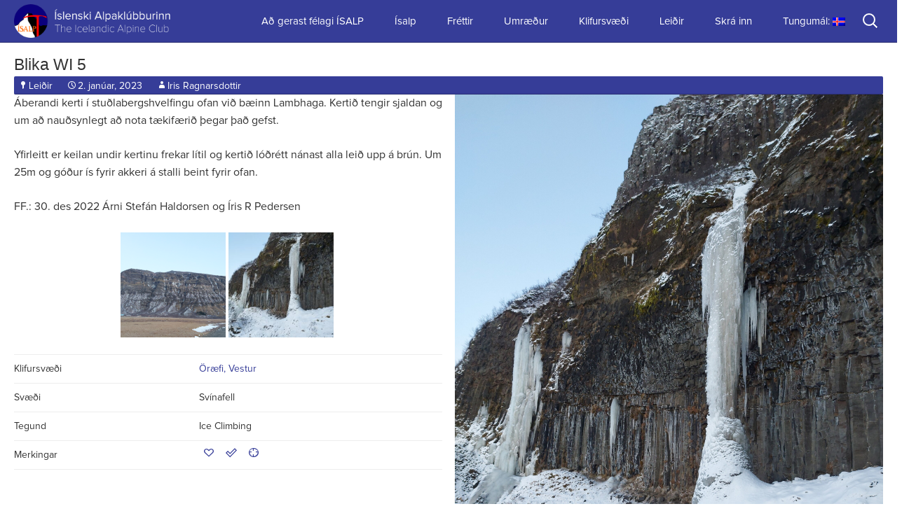

--- FILE ---
content_type: text/html; charset=UTF-8
request_url: https://www.isalp.is/problem/blika
body_size: 15698
content:
<!DOCTYPE html>
<!--[if IE 7]>
<html class="ie ie7" lang="is">
<![endif]-->
<!--[if IE 8]>
<html class="ie ie8" lang="is">
<![endif]-->
<!--[if !(IE 7) & !(IE 8)]><!-->
<html lang="is">
<!--<![endif]-->

<head>
	<meta charset="UTF-8">
	<meta name="viewport" content="width=640 maximum-scale=1">
	<title>Blika | Ísalp</title>
	<link rel="profile" href="http://gmpg.org/xfn/11">
	<link rel="pingback" href="https://www.isalp.is/xmlrpc.php">
	<link rel="shortcut icon" href="https://www.isalp.is/wp-content/themes/klifur5/images/favicon-isalp.png?v=2" />

	<!--[if lt IE 9]>
	<script src="https://www.isalp.is/wp-content/themes/klifur5/js/html5.js"></script>
	<![endif]-->
	<meta name='robots' content='max-image-preview:large' />
<link rel='dns-prefetch' href='//platform-api.sharethis.com' />
<link rel='dns-prefetch' href='//fonts.googleapis.com' />
<link rel='dns-prefetch' href='//s.w.org' />
<link rel="alternate" type="application/rss+xml" title="Ísalp &raquo; Straumur" href="https://www.isalp.is/feed" />
<link rel="alternate" type="application/rss+xml" title="Ísalp &raquo; Straumur athugasemda" href="https://www.isalp.is/comments/feed" />
<link rel="alternate" type="application/rss+xml" title="Ísalp &raquo; Blika Straumur athugasemda" href="https://www.isalp.is/problem/blika/feed" />
		<script type="text/javascript">
			window._wpemojiSettings = {"baseUrl":"https:\/\/s.w.org\/images\/core\/emoji\/13.0.1\/72x72\/","ext":".png","svgUrl":"https:\/\/s.w.org\/images\/core\/emoji\/13.0.1\/svg\/","svgExt":".svg","source":{"concatemoji":"https:\/\/www.isalp.is\/wp-includes\/js\/wp-emoji-release.min.js?ver=8b761184897f8ed37d4e6d71cba53394"}};
			!function(e,a,t){var n,r,o,i=a.createElement("canvas"),p=i.getContext&&i.getContext("2d");function s(e,t){var a=String.fromCharCode;p.clearRect(0,0,i.width,i.height),p.fillText(a.apply(this,e),0,0);e=i.toDataURL();return p.clearRect(0,0,i.width,i.height),p.fillText(a.apply(this,t),0,0),e===i.toDataURL()}function c(e){var t=a.createElement("script");t.src=e,t.defer=t.type="text/javascript",a.getElementsByTagName("head")[0].appendChild(t)}for(o=Array("flag","emoji"),t.supports={everything:!0,everythingExceptFlag:!0},r=0;r<o.length;r++)t.supports[o[r]]=function(e){if(!p||!p.fillText)return!1;switch(p.textBaseline="top",p.font="600 32px Arial",e){case"flag":return s([127987,65039,8205,9895,65039],[127987,65039,8203,9895,65039])?!1:!s([55356,56826,55356,56819],[55356,56826,8203,55356,56819])&&!s([55356,57332,56128,56423,56128,56418,56128,56421,56128,56430,56128,56423,56128,56447],[55356,57332,8203,56128,56423,8203,56128,56418,8203,56128,56421,8203,56128,56430,8203,56128,56423,8203,56128,56447]);case"emoji":return!s([55357,56424,8205,55356,57212],[55357,56424,8203,55356,57212])}return!1}(o[r]),t.supports.everything=t.supports.everything&&t.supports[o[r]],"flag"!==o[r]&&(t.supports.everythingExceptFlag=t.supports.everythingExceptFlag&&t.supports[o[r]]);t.supports.everythingExceptFlag=t.supports.everythingExceptFlag&&!t.supports.flag,t.DOMReady=!1,t.readyCallback=function(){t.DOMReady=!0},t.supports.everything||(n=function(){t.readyCallback()},a.addEventListener?(a.addEventListener("DOMContentLoaded",n,!1),e.addEventListener("load",n,!1)):(e.attachEvent("onload",n),a.attachEvent("onreadystatechange",function(){"complete"===a.readyState&&t.readyCallback()})),(n=t.source||{}).concatemoji?c(n.concatemoji):n.wpemoji&&n.twemoji&&(c(n.twemoji),c(n.wpemoji)))}(window,document,window._wpemojiSettings);
		</script>
		<style type="text/css">
img.wp-smiley,
img.emoji {
	display: inline !important;
	border: none !important;
	box-shadow: none !important;
	height: 1em !important;
	width: 1em !important;
	margin: 0 .07em !important;
	vertical-align: -0.1em !important;
	background: none !important;
	padding: 0 !important;
}
</style>
	<link rel='stylesheet' id='wp-block-library-css'  href='https://www.isalp.is/wp-includes/css/dist/block-library/style.min.css?ver=8b761184897f8ed37d4e6d71cba53394' type='text/css' media='all' />
<link rel='stylesheet' id='bbp-default-css'  href='https://www.isalp.is/wp-content/plugins/bbpress/templates/default/css/bbpress.min.css?ver=2.6.9' type='text/css' media='all' />
<link rel='stylesheet' id='contact-form-7-css'  href='https://www.isalp.is/wp-content/plugins/contact-form-7/includes/css/styles.css?ver=5.5.6' type='text/css' media='all' />
<link rel='stylesheet' id='klifur5-fonts-css'  href='//fonts.googleapis.com/css?family=Source+Sans+Pro%3A300%2C400%2C700%2C300italic%2C400italic%2C700italic%7CBitter%3A400%2C700&#038;subset=latin%2Clatin-ext' type='text/css' media='all' />
<link rel='stylesheet' id='genericons-css'  href='https://www.isalp.is/wp-content/themes/klifur5/genericons/genericons.css?ver=3.03' type='text/css' media='all' />
<link rel='stylesheet' id='klifur5-style-css'  href='https://www.isalp.is/wp-content/themes/klifur5/style.css?ver=2013-07-18' type='text/css' media='all' />
<!--[if lt IE 9]>
<link rel='stylesheet' id='klifur5-ie-css'  href='https://www.isalp.is/wp-content/themes/klifur5/css/ie.css?ver=2013-07-18' type='text/css' media='all' />
<![endif]-->
<link rel='stylesheet' id='slb_core-css'  href='https://www.isalp.is/wp-content/plugins/simple-lightbox/client/css/app.css?ver=2.8.1' type='text/css' media='all' />
<link rel='stylesheet' id='jquery-lazyloadxt-spinner-css-css'  href='//www.isalp.is/wp-content/plugins/a3-lazy-load/assets/css/jquery.lazyloadxt.spinner.css?ver=8b761184897f8ed37d4e6d71cba53394' type='text/css' media='all' />
<script type='text/javascript' src='https://www.isalp.is/wp-includes/js/jquery/jquery.min.js?ver=3.5.1' id='jquery-core-js'></script>
<script type='text/javascript' src='https://www.isalp.is/wp-includes/js/jquery/jquery-migrate.min.js?ver=3.3.2' id='jquery-migrate-js'></script>
<script type='text/javascript' id='my-ajax-request-js-extra'>
/* <![CDATA[ */
var MyAjax = {"ajaxurl":"https:\/\/www.isalp.is\/wp-admin\/admin-ajax.php"};
/* ]]> */
</script>
<script type='text/javascript' src='https://www.isalp.is/wp-content/themes/klifur5/js/min/extra_enqueued-min.js?ver=8b761184897f8ed37d4e6d71cba53394' id='my-ajax-request-js'></script>
<script type='text/javascript' src='//platform-api.sharethis.com/js/sharethis.js#product=ga&#038;property=67216bb4f1a61800125d5017' id='googleanalytics-platform-sharethis-js'></script>
<link rel="https://api.w.org/" href="https://www.isalp.is/wp-json/" /><link rel="alternate" type="application/json" href="https://www.isalp.is/wp-json/wp/v2/posts/81922" /><link rel="EditURI" type="application/rsd+xml" title="RSD" href="https://www.isalp.is/xmlrpc.php?rsd" />
<link rel="wlwmanifest" type="application/wlwmanifest+xml" href="https://www.isalp.is/wp-includes/wlwmanifest.xml" /> 

<link rel="canonical" href="https://www.isalp.is/problem/blika" />
<link rel='shortlink' href='https://www.isalp.is/?p=81922' />
<link rel="alternate" type="application/json+oembed" href="https://www.isalp.is/wp-json/oembed/1.0/embed?url=https%3A%2F%2Fwww.isalp.is%2Fproblem%2Fblika" />
<link rel="alternate" type="text/xml+oembed" href="https://www.isalp.is/wp-json/oembed/1.0/embed?url=https%3A%2F%2Fwww.isalp.is%2Fproblem%2Fblika&#038;format=xml" />
<style type="text/css">
.qtranxs_flag_en {background-image: url(http://www.super.isalp.is/wp-content/plugins/qtranslate-x/flags/gb.png); background-repeat: no-repeat;}
.qtranxs_flag_is {background-image: url(http://www.super.isalp.is/wp-content/plugins/qtranslate-x/flags/is.png); background-repeat: no-repeat;}
</style>
<link hreflang="is" href="https://www.isalp.is/is/problem/blika" rel="alternate" />
<link hreflang="en" href="https://www.isalp.is/en/problem/blika" rel="alternate" />
<link hreflang="x-default" href="https://www.isalp.is/problem/blika" rel="alternate" />
<meta name="generator" content="qTranslate-X 3.4.6.8" />
<style type="text/css">.recentcomments a{display:inline !important;padding:0 !important;margin:0 !important;}</style><link rel="icon" href="https://www.isalp.is/wp-content/uploads/2015/07/cropped-isalp_logo-copy-32x32.png" sizes="32x32" />
<link rel="icon" href="https://www.isalp.is/wp-content/uploads/2015/07/cropped-isalp_logo-copy-192x192.png" sizes="192x192" />
<link rel="apple-touch-icon" href="https://www.isalp.is/wp-content/uploads/2015/07/cropped-isalp_logo-copy-180x180.png" />
<meta name="msapplication-TileImage" content="https://www.isalp.is/wp-content/uploads/2015/07/cropped-isalp_logo-copy-270x270.png" />
		<style type="text/css" id="wp-custom-css">
			body {
	overflow-x: hidden;
}		</style>
		</head>

<body class="post-template-default single single-post postid-81922 single-format-standard problem">



<!-- [PATH] header.php -->

	<div id="page" class="hfeed site">

		<header id="masthead" class="site-header">
			<div id="navbar" class="navbar">

				<nav id="site-navigation" class="navigation main-navigation">
					<a class="home-link" href="https://www.isalp.is/" title="Ísalp" rel="home">
						<h1 class="site-title">Ísalp</h1>
						<h2 class="site-description">Íslenski Alpaklúbburinn</h2>

						<img class="site-logo" src="https://www.isalp.is/wp-content/themes/klifur5/images/isalp-logo.png" alt="Site logo" />
					</a>


					<a class="screen-reader-text skip-link" href="#content" title="Fara að efni">Fara að efni</a>
					<form role="search" method="get" class="search-form" action="https://www.isalp.is/">
				<label>
					<span class="screen-reader-text">Leita að:</span>
					<input type="search" class="search-field" placeholder="Leita &hellip;" value="" name="s" />
				</label>
				<input type="submit" class="search-submit" value="Leita" />
			</form>
					<button class="menu-toggle"></button>
					<div class="menu-menu-1-container"><ul id="menu-menu-1" class="nav-menu"><li id="menu-item-62238" class="menu-item menu-item-type-post_type menu-item-object-page menu-item-62238"><a href="https://www.isalp.is/gerast-felagi">Að gerast félagi ÍSALP</a></li>
<li id="menu-item-397" class="menu-item menu-item-type-custom menu-item-object-custom menu-item-has-children menu-item-397"><a href="http://isalp.is/um-isalp">Ísalp</a>
<ul class="sub-menu">
	<li id="menu-item-100997" class="menu-item menu-item-type-post_type menu-item-object-page menu-item-100997"><a href="https://www.isalp.is/about/dagatal">Dagatal</a></li>
	<li id="menu-item-62674" class="menu-item menu-item-type-post_type menu-item-object-page menu-item-has-children menu-item-62674"><a href="https://www.isalp.is/about">Um Ísalp</a>
	<ul class="sub-menu">
		<li id="menu-item-77124" class="menu-item menu-item-type-post_type menu-item-object-page menu-item-77124"><a href="https://www.isalp.is/about/stjorn-og-nefndir">Stjórn og nefndir</a></li>
		<li id="menu-item-61998" class="menu-item menu-item-type-post_type menu-item-object-page menu-item-61998"><a href="https://www.isalp.is/about/fundargerdir">Fundargerðir</a></li>
		<li id="menu-item-83829" class="menu-item menu-item-type-post_type menu-item-object-page menu-item-83829"><a href="https://www.isalp.is/about/sidareglur">Siðareglur</a></li>
	</ul>
</li>
	<li id="menu-item-62675" class="menu-item menu-item-type-post_type menu-item-object-page menu-item-has-children menu-item-62675"><a href="https://www.isalp.is/skalar">Skálar</a>
	<ul class="sub-menu">
		<li id="menu-item-70620" class="menu-item menu-item-type-post_type menu-item-object-page menu-item-70620"><a href="https://www.isalp.is/tindfjallaskali">Tindfjallaskáli</a></li>
	</ul>
</li>
	<li id="menu-item-62676" class="menu-item menu-item-type-post_type menu-item-object-page menu-item-62676"><a href="https://www.isalp.is/arsrit">Ársrit</a></li>
	<li id="menu-item-62677" class="menu-item menu-item-type-post_type menu-item-object-page menu-item-62677"><a href="https://www.isalp.is/leidarvisar">Leiðarvísar</a></li>
	<li id="menu-item-62678" class="menu-item menu-item-type-post_type menu-item-object-page menu-item-62678"><a href="https://www.isalp.is/graejuhornid">Græjuhornið</a></li>
	<li id="menu-item-62679" class="menu-item menu-item-type-post_type menu-item-object-page menu-item-62679"><a href="https://www.isalp.is/algengar-spurningar">Algengar spurningar</a></li>
</ul>
</li>
<li id="menu-item-37" class="menu-item menu-item-type-taxonomy menu-item-object-category menu-item-37"><a href="https://www.isalp.is/category/news">Fréttir</a></li>
<li id="menu-item-58282" class="menu-item menu-item-type-post_type menu-item-object-forum menu-item-58282"><a href="https://www.isalp.is/forums/forum/umraedur-2">Umræður</a></li>
<li id="menu-item-30" class="menu-item menu-item-type-taxonomy menu-item-object-category menu-item-30"><a href="https://www.isalp.is/category/crag">Klifursvæði</a></li>
<li id="menu-item-67693" class="menu-item menu-item-type-custom menu-item-object-custom menu-item-has-children menu-item-67693"><a href="https://www.isalp.is/category/problem">Leiðir</a>
<ul class="sub-menu">
	<li id="menu-item-39" class="menu-item menu-item-type-taxonomy menu-item-object-category current-post-ancestor current-menu-parent current-post-parent menu-item-39"><a href="https://www.isalp.is/category/problem">Allar leiðir</a></li>
</ul>
</li>
<li id="menu-item-273" class="menu-item menu-item-type-custom menu-item-object-custom menu-item-273"><a href="http://isalp.is/wp-login.php">Skrá inn</a></li>
<li id="menu-item-59023" class="qtranxs-lang-menu qtranxs-lang-menu-is menu-item menu-item-type-custom menu-item-object-custom menu-item-has-children menu-item-59023"><a title="Icelandic" href="#">Tungumál:&nbsp;<img src="https://www.isalp.is/wp-content/plugins/qtranslate-x/flags/is.png" alt="Icelandic" /></a>
<ul class="sub-menu">
	<li id="menu-item-100998" class="qtranxs-lang-menu-item qtranxs-lang-menu-item-is menu-item menu-item-type-custom menu-item-object-custom menu-item-100998"><a title="Icelandic" href="https://www.isalp.is/is/problem/blika"><img src="https://www.isalp.is/wp-content/plugins/qtranslate-x/flags/is.png" alt="Icelandic" />&nbsp;Icelandic</a></li>
	<li id="menu-item-100999" class="qtranxs-lang-menu-item qtranxs-lang-menu-item-en menu-item menu-item-type-custom menu-item-object-custom menu-item-100999"><a title="English" href="https://www.isalp.is/en/problem/blika"><img src="https://www.isalp.is/wp-content/plugins/qtranslate-x/flags/gb.png" alt="English" />&nbsp;English</a></li>
</ul>
</li>
</ul></div>
				</nav>

			</div>
		</header>

		<div id="main" class="site-main">

	<!-- [PATH] single.php -->
	<div id="primary" class="content-area">
		<div id="content" class="site-content">

						
																	
<!-- single-problem.php -->


<!-- [PATH] content-problem.php -->

<article id="post-81922" class="post-81922 post type-post status-publish format-standard hentry category-problem problem">

		<header class="entry-header">
		<h1 class="entry-title"><a href="https://www.isalp.is/problem/blika" rel="bookmark">Blika WI 5</a></h1>
		<div class="entry-meta">
			<span class="categories-links"><a href="https://www.isalp.is/category/problem" rel="category tag">Leiðir</a></span><span class="date"><a href="https://www.isalp.is/problem/blika" title="Varanleg slóð á Blika" rel="bookmark"><time class="entry-date" datetime="2023-01-02T14:01:57+00:00">2. janúar, 2023</time></a></span><span class="author vcard"><a class="url fn n" href="https://www.isalp.is/author/irisrp" title="Skoða allar færslur eftir Iris Ragnarsdottir" rel="author">Iris Ragnarsdottir</a></span>					</div><!-- .entry-meta -->
	</header><!-- .entry-header -->

	<div class="post-section problem-image"> 											<img src="https://www.isalp.is/wp-content/uploads/2023/01/Blika.jpg" alt="" />
						</div>

	<div class="post-section"> 		<p>Áberandi kerti í stuðlabergshvelfingu ofan við bæinn Lambhaga. Kertið tengir sjaldan og um að nauðsynlegt að nota tækifærið þegar það gefst.</p>
<p>Yfirleitt er keilan undir kertinu frekar lítil og kertið lóðrétt nánast alla leið upp á brún. Um 25m og góður ís fyrir akkeri á stalli beint fyrir ofan.</p>
<p>FF.: 30. des 2022 Árni Stefán Haldorsen og Íris R Pedersen</p>
<div id='gallery-1' class='gallery galleryid-81922 gallery-columns-3 gallery-size-thumbnail'><figure class='gallery-item'>
			<div class='gallery-icon landscape'>
				<a href="https://www.isalp.is/wp-content/uploads/2023/01/blika_yfirlit.png" data-slb-active="1" data-slb-asset="1512840364" data-slb-internal="0" data-slb-group="81922"><img width="300" height="300" src="//www.isalp.is/wp-content/plugins/a3-lazy-load/assets/images/lazy_placeholder.gif" data-lazy-type="image" data-src="https://www.isalp.is/wp-content/uploads/2023/01/blika_yfirlit-300x300.png" class="lazy lazy-hidden attachment-thumbnail size-thumbnail" alt="" loading="lazy" srcset="" data-srcset="https://www.isalp.is/wp-content/uploads/2023/01/blika_yfirlit-300x300.png 300w, https://www.isalp.is/wp-content/uploads/2023/01/blika_yfirlit-45x45.png 45w" sizes="(max-width: 300px) 100vw, 300px" /><noscript><img width="300" height="300" src="https://www.isalp.is/wp-content/uploads/2023/01/blika_yfirlit-300x300.png" class="attachment-thumbnail size-thumbnail" alt="" loading="lazy" srcset="https://www.isalp.is/wp-content/uploads/2023/01/blika_yfirlit-300x300.png 300w, https://www.isalp.is/wp-content/uploads/2023/01/blika_yfirlit-45x45.png 45w" sizes="(max-width: 300px) 100vw, 300px" /></noscript></a>
			</div></figure><figure class='gallery-item'>
			<div class='gallery-icon portrait'>
				<a href="https://www.isalp.is/wp-content/uploads/2023/01/Blika.jpg" data-slb-active="1" data-slb-asset="1771077165" data-slb-internal="0" data-slb-group="81922"><img width="300" height="300" src="//www.isalp.is/wp-content/plugins/a3-lazy-load/assets/images/lazy_placeholder.gif" data-lazy-type="image" data-src="https://www.isalp.is/wp-content/uploads/2023/01/Blika-300x300.jpg" class="lazy lazy-hidden attachment-thumbnail size-thumbnail" alt="" loading="lazy" srcset="" data-srcset="https://www.isalp.is/wp-content/uploads/2023/01/Blika-300x300.jpg 300w, https://www.isalp.is/wp-content/uploads/2023/01/Blika-45x45.jpg 45w" sizes="(max-width: 300px) 100vw, 300px" /><noscript><img width="300" height="300" src="https://www.isalp.is/wp-content/uploads/2023/01/Blika-300x300.jpg" class="attachment-thumbnail size-thumbnail" alt="" loading="lazy" srcset="https://www.isalp.is/wp-content/uploads/2023/01/Blika-300x300.jpg 300w, https://www.isalp.is/wp-content/uploads/2023/01/Blika-45x45.jpg 45w" sizes="(max-width: 300px) 100vw, 300px" /></noscript></a>
			</div></figure>
		</div>

		
		<table class="problem-table" data-user-id="0">
			<tr>
				<td>Klifursvæði</td>
				<td>
										<a href="https://www.isalp.is/?p=44217">Öræfi, Vestur</a>
									</td>
			</tr>

							<tr>
					<td>Svæði</td>
					<td>Svínafell</td>
									</tr>
			
			
			<tr>
				<td>Tegund</td>
				<td>Ice Climbing</td>
							</tr>

			
								<tr data-post-id="81922">
					<!-- User lists -->
					<td>Merkingar</td>
					<td class="btn-icons">
						<span class="fav"><a class="" data-list-no="1"></a></span>
						<span class="fin"><a class="" data-list-no="2"></a></span>
						<span class="pro"><a class="" data-list-no="3"></a></span>
					</td>
				</tr>
			
		</table>
	</div>

		

		<footer class="entry-meta-comments">
		
			</footer><!-- .entry-meta -->

</article><!-- #post -->



<!-- [PATH] inc/problem-thumbs.php -->


<div class="problem-thumbs-area" data-user-id="0">
    <h2 class="results-heading">16 related routes</h2>


					<div class="problem-thumb" data-post-id="82636">
				<header class="entry-header">
					<h3 class="entry-title"><a href="https://www.isalp.is/problem/skadi" rel="bookmark">Skaði WI 5+</a></h3>
				</header><!-- .entry-header -->

								<div class="th-image-wrapper">
					<!-- User lists -->
					<div class="btn-icons btn-icons-th">
						<span class="fav"><a class="" data-list-no="1"></a></span>
						<span class="fin"><a class="" data-list-no="2"></a></span>
						<span class="pro"><a class="" data-list-no="3"></a></span>
					</div>

																			<a href="https://www.isalp.is/problem/skadi" rel="bookmark">
									<img src="https://www.isalp.is/wp-content/uploads/2023/03/skadi-300x300.jpg" alt="" />
								</a>
															</div>

				<p>Hægri leiðin upp úr Geldingagili, byrjar nokkrum metrum frá Beikon og Egg.</p>
<ol>
<li>spönn WI4, 45m. Stans á stórri og góðri syllu.</li>
<li>spönn WI4/+ 40m, þarna getur myndast áhugaverður blómkálsís í efri hluta vegna spreys frá fossinum fyrir ofan. Hálf hangandi stans í helli vinstra megin við kertið.</li>
<li>spönn WI5+ 35m, bratt og engin hvíld fyrr en rétt neðan við brún.</li>
</ol>
<p>Eftir fyrstu þrjár spannir má klifra stutt haft og þaðan hægt að fylgja kindagötum til austurs og þá niður í átt að Ungmennafélagslundinum (sjá Kyrrð fyrir lýsingu á niðurleið).</p>
<p>Ef haldið er áfram upp þarf að brölta fram hjá stórgrýti sem loka gilinu. Þá er komið að 40-50m bröttum fossi, líklega WI4+ eða WI5, sem er ófarinn.</p>
<p>Leiðin myndast sjaldan svo ef hún er inni má ekki láta hana fram hjá sér fara.</p>
<p>FF: Árni Stefán Haldorsen, Íris Ragnarsdóttir Pedersen, Daniel Saulite og Svanhvít Helga Jóhannsdóttir, 7.jan 2023.</p>
<p>&nbsp;</p>
<p><img loading="lazy" class="lazy lazy-hidden alignnone size-medium wp-image-82641" src="//www.isalp.is/wp-content/plugins/a3-lazy-load/assets/images/lazy_placeholder.gif" data-lazy-type="image" data-src="https://www.isalp.is/wp-content/uploads/2023/03/skadi_p1-450x600.jpg" alt="" width="450" height="600" srcset="" data-srcset="https://www.isalp.is/wp-content/uploads/2023/03/skadi_p1-450x600.jpg 450w, https://www.isalp.is/wp-content/uploads/2023/03/skadi_p1-1050x1400.jpg 1050w, https://www.isalp.is/wp-content/uploads/2023/03/skadi_p1-768x1024.jpg 768w, https://www.isalp.is/wp-content/uploads/2023/03/skadi_p1-1152x1536.jpg 1152w, https://www.isalp.is/wp-content/uploads/2023/03/skadi_p1-1536x2048.jpg 1536w" sizes="(max-width: 450px) 100vw, 450px" /><noscript><img loading="lazy" class="alignnone size-medium wp-image-82641" src="https://www.isalp.is/wp-content/uploads/2023/03/skadi_p1-450x600.jpg" alt="" width="450" height="600" srcset="https://www.isalp.is/wp-content/uploads/2023/03/skadi_p1-450x600.jpg 450w, https://www.isalp.is/wp-content/uploads/2023/03/skadi_p1-1050x1400.jpg 1050w, https://www.isalp.is/wp-content/uploads/2023/03/skadi_p1-768x1024.jpg 768w, https://www.isalp.is/wp-content/uploads/2023/03/skadi_p1-1152x1536.jpg 1152w, https://www.isalp.is/wp-content/uploads/2023/03/skadi_p1-1536x2048.jpg 1536w" sizes="(max-width: 450px) 100vw, 450px" /></noscript> <img loading="lazy" class="lazy lazy-hidden alignnone size-medium wp-image-82642" src="//www.isalp.is/wp-content/plugins/a3-lazy-load/assets/images/lazy_placeholder.gif" data-lazy-type="image" data-src="https://www.isalp.is/wp-content/uploads/2023/03/skadi_p2-450x600.png" alt="" width="450" height="600" srcset="" data-srcset="https://www.isalp.is/wp-content/uploads/2023/03/skadi_p2-450x600.png 450w, https://www.isalp.is/wp-content/uploads/2023/03/skadi_p2-1050x1400.png 1050w, https://www.isalp.is/wp-content/uploads/2023/03/skadi_p2-768x1024.png 768w, https://www.isalp.is/wp-content/uploads/2023/03/skadi_p2-1152x1536.png 1152w, https://www.isalp.is/wp-content/uploads/2023/03/skadi_p2-1536x2048.png 1536w" sizes="(max-width: 450px) 100vw, 450px" /><noscript><img loading="lazy" class="alignnone size-medium wp-image-82642" src="https://www.isalp.is/wp-content/uploads/2023/03/skadi_p2-450x600.png" alt="" width="450" height="600" srcset="https://www.isalp.is/wp-content/uploads/2023/03/skadi_p2-450x600.png 450w, https://www.isalp.is/wp-content/uploads/2023/03/skadi_p2-1050x1400.png 1050w, https://www.isalp.is/wp-content/uploads/2023/03/skadi_p2-768x1024.png 768w, https://www.isalp.is/wp-content/uploads/2023/03/skadi_p2-1152x1536.png 1152w, https://www.isalp.is/wp-content/uploads/2023/03/skadi_p2-1536x2048.png 1536w" sizes="(max-width: 450px) 100vw, 450px" /></noscript> <img loading="lazy" class="lazy lazy-hidden alignnone size-medium wp-image-82643" src="//www.isalp.is/wp-content/plugins/a3-lazy-load/assets/images/lazy_placeholder.gif" data-lazy-type="image" data-src="https://www.isalp.is/wp-content/uploads/2023/03/skadi_p2_1-450x600.jpg" alt="" width="450" height="600" srcset="" data-srcset="https://www.isalp.is/wp-content/uploads/2023/03/skadi_p2_1-450x600.jpg 450w, https://www.isalp.is/wp-content/uploads/2023/03/skadi_p2_1-1050x1400.jpg 1050w, https://www.isalp.is/wp-content/uploads/2023/03/skadi_p2_1-768x1024.jpg 768w, https://www.isalp.is/wp-content/uploads/2023/03/skadi_p2_1-1152x1536.jpg 1152w, https://www.isalp.is/wp-content/uploads/2023/03/skadi_p2_1-1536x2048.jpg 1536w" sizes="(max-width: 450px) 100vw, 450px" /><noscript><img loading="lazy" class="alignnone size-medium wp-image-82643" src="https://www.isalp.is/wp-content/uploads/2023/03/skadi_p2_1-450x600.jpg" alt="" width="450" height="600" srcset="https://www.isalp.is/wp-content/uploads/2023/03/skadi_p2_1-450x600.jpg 450w, https://www.isalp.is/wp-content/uploads/2023/03/skadi_p2_1-1050x1400.jpg 1050w, https://www.isalp.is/wp-content/uploads/2023/03/skadi_p2_1-768x1024.jpg 768w, https://www.isalp.is/wp-content/uploads/2023/03/skadi_p2_1-1152x1536.jpg 1152w, https://www.isalp.is/wp-content/uploads/2023/03/skadi_p2_1-1536x2048.jpg 1536w" sizes="(max-width: 450px) 100vw, 450px" /></noscript> <img loading="lazy" class="lazy lazy-hidden alignnone size-medium wp-image-82644" src="//www.isalp.is/wp-content/plugins/a3-lazy-load/assets/images/lazy_placeholder.gif" data-lazy-type="image" data-src="https://www.isalp.is/wp-content/uploads/2023/03/skadi_p3-450x600.jpg" alt="" width="450" height="600" srcset="" data-srcset="https://www.isalp.is/wp-content/uploads/2023/03/skadi_p3-450x600.jpg 450w, https://www.isalp.is/wp-content/uploads/2023/03/skadi_p3-1050x1400.jpg 1050w, https://www.isalp.is/wp-content/uploads/2023/03/skadi_p3-768x1024.jpg 768w, https://www.isalp.is/wp-content/uploads/2023/03/skadi_p3-1152x1536.jpg 1152w, https://www.isalp.is/wp-content/uploads/2023/03/skadi_p3-1536x2048.jpg 1536w" sizes="(max-width: 450px) 100vw, 450px" /><noscript><img loading="lazy" class="alignnone size-medium wp-image-82644" src="https://www.isalp.is/wp-content/uploads/2023/03/skadi_p3-450x600.jpg" alt="" width="450" height="600" srcset="https://www.isalp.is/wp-content/uploads/2023/03/skadi_p3-450x600.jpg 450w, https://www.isalp.is/wp-content/uploads/2023/03/skadi_p3-1050x1400.jpg 1050w, https://www.isalp.is/wp-content/uploads/2023/03/skadi_p3-768x1024.jpg 768w, https://www.isalp.is/wp-content/uploads/2023/03/skadi_p3-1152x1536.jpg 1152w, https://www.isalp.is/wp-content/uploads/2023/03/skadi_p3-1536x2048.jpg 1536w" sizes="(max-width: 450px) 100vw, 450px" /></noscript><img loading="lazy" class="lazy lazy-hidden alignnone size-medium wp-image-82640" src="//www.isalp.is/wp-content/plugins/a3-lazy-load/assets/images/lazy_placeholder.gif" data-lazy-type="image" data-src="https://www.isalp.is/wp-content/uploads/2023/03/skadi_yfirlit-600x270.jpg" alt="" width="600" height="270" srcset="" data-srcset="https://www.isalp.is/wp-content/uploads/2023/03/skadi_yfirlit-600x270.jpg 600w, https://www.isalp.is/wp-content/uploads/2023/03/skadi_yfirlit-768x345.jpg 768w, https://www.isalp.is/wp-content/uploads/2023/03/skadi_yfirlit.jpg 1326w" sizes="(max-width: 600px) 100vw, 600px" /><noscript><img loading="lazy" class="alignnone size-medium wp-image-82640" src="https://www.isalp.is/wp-content/uploads/2023/03/skadi_yfirlit-600x270.jpg" alt="" width="600" height="270" srcset="https://www.isalp.is/wp-content/uploads/2023/03/skadi_yfirlit-600x270.jpg 600w, https://www.isalp.is/wp-content/uploads/2023/03/skadi_yfirlit-768x345.jpg 768w, https://www.isalp.is/wp-content/uploads/2023/03/skadi_yfirlit.jpg 1326w" sizes="(max-width: 600px) 100vw, 600px" /></noscript></p>



				<div class="gradient"></div> <!-- just to add gradient to bottom -->
            </div> <!-- .problem-thumb -->
					<div class="problem-thumb" data-post-id="82327">
				<header class="entry-header">
					<h3 class="entry-title"><a href="https://www.isalp.is/problem/gesturinn" rel="bookmark">Gesturinn WI 5</a></h3>
				</header><!-- .entry-header -->

								<div class="th-image-wrapper">
					<!-- User lists -->
					<div class="btn-icons btn-icons-th">
						<span class="fav"><a class="" data-list-no="1"></a></span>
						<span class="fin"><a class="" data-list-no="2"></a></span>
						<span class="pro"><a class="" data-list-no="3"></a></span>
					</div>

																			<a href="https://www.isalp.is/problem/gesturinn" rel="bookmark">
									<img src="https://www.isalp.is/wp-content/uploads/2023/01/Blika-300x300.jpg" alt="" />
								</a>
															</div>

				<p>Route on the left of Blika</p>
<p>After the first pitch the route continue for a couple of pitches on easy terrain.</p>
<p>Descent: or rappel from trees (only first pitch) or walk out on the right and on steep terrain go back at the base</p>
<p>FA: Matteo Meucci, Íris Pedersen, Arni Stefán Haldorsen 11/01/2023 WI5</p>



				<div class="gradient"></div> <!-- just to add gradient to bottom -->
            </div> <!-- .problem-thumb -->
					<div class="problem-thumb" data-post-id="81958">
				<header class="entry-header">
					<h3 class="entry-title"><a href="https://www.isalp.is/problem/kyrrd" rel="bookmark">Kyrrð WI 4</a></h3>
				</header><!-- .entry-header -->

								<div class="th-image-wrapper">
					<!-- User lists -->
					<div class="btn-icons btn-icons-th">
						<span class="fav"><a class="" data-list-no="1"></a></span>
						<span class="fin"><a class="" data-list-no="2"></a></span>
						<span class="pro"><a class="" data-list-no="3"></a></span>
					</div>

																			<a href="https://www.isalp.is/problem/kyrrd" rel="bookmark">
									<img src="https://www.isalp.is/wp-content/uploads/2023/01/kyrrd2-300x300.jpg" alt="" />
								</a>
															</div>

				<p>Gott er að nálgast leiðina frá ungmennafélags lundinum (stóru barrtén) í Svínafelli.</p>
<p>Hægt er að byrja neðarlega með smá brölti eftir læknum og litlum höftum fyrir upphitun.</p>
<p>Leiðin hefst svo á bröttu og mjóu kerti, um 10m, WI4/+. Kertið myndast seint og illa þó efri hluti leiðarinnar myndist vel og hangi lengi inni. Ef kertið tengir ekki er hægt að fara aðeins austar og komast fram hjá því þar (sjá niðurleiðar lýsingu).</p>
<p>Líklega um tvær línulengdir af mest íslausu brölti þar til komið er að næsta fossi. Glæsilegur 25m WI4 foss, brattur í bryjun en gefur svo soldið eftir í seinni helming. Ofan við hann er svo 35m WI3 foss upp breiða rennu.</p>
<p> <a href="https://www.isalp.is/problem/kyrrd#more-81958" class="more-link"><span aria-label="Halda áfram að lesa: Kyrrð">(meira&hellip;)</span></a></p>



				<div class="gradient"></div> <!-- just to add gradient to bottom -->
            </div> <!-- .problem-thumb -->
					<div class="problem-thumb" data-post-id="81953">
				<header class="entry-header">
					<h3 class="entry-title"><a href="https://www.isalp.is/problem/lof" rel="bookmark">Lof WI 4+</a></h3>
				</header><!-- .entry-header -->

								<div class="th-image-wrapper">
					<!-- User lists -->
					<div class="btn-icons btn-icons-th">
						<span class="fav"><a class="" data-list-no="1"></a></span>
						<span class="fin"><a class="" data-list-no="2"></a></span>
						<span class="pro"><a class="" data-list-no="3"></a></span>
					</div>

																			<a href="https://www.isalp.is/problem/lof" rel="bookmark">
									<img src="https://www.isalp.is/wp-content/uploads/2023/01/lof-300x300.png" alt="" />
								</a>
															</div>

				<p>Falleg leið í þröngum skorningi.</p>
<p>Hefst á 6-8m WI3 hafti og þaðan stutt labb inn að aðal fossinum sem skiptist í tvennt með syllu á milli. Fyrri spönnin er um 30m WI4+ og sú seinni um 35m WI3+. Ath að klifra efri spönnina varlega þar sem tryggjarinn er tjóðraður beint í skotlínunni.</p>
<p>Leiðin sést illa úr flestum áttum en snýr nokkrun vegin að brúnni yfir Virkisá. Það er eitthvað dinglumdangl fyrir ofan en það tengir sjaldan eða aldrei. Mögulegt verkefni fyrir ofurhuga.</p>
<p>FF.: 31. des 2022 Árni Stefán Haldorsen og Íris Ragnarsdóttir Pedersen</p>
<div id='gallery-2' class='gallery galleryid-81953 gallery-columns-3 gallery-size-thumbnail'><figure class='gallery-item'>
			<div class='gallery-icon landscape'>
				<a href="https://www.isalp.is/wp-content/uploads/2023/01/lof_yfirlit.png" data-slb-active="1" data-slb-asset="129825746" data-slb-internal="0" data-slb-group="81953"><img width="300" height="300" src="//www.isalp.is/wp-content/plugins/a3-lazy-load/assets/images/lazy_placeholder.gif" data-lazy-type="image" data-src="https://www.isalp.is/wp-content/uploads/2023/01/lof_yfirlit-300x300.png" class="lazy lazy-hidden attachment-thumbnail size-thumbnail" alt="" loading="lazy" srcset="" data-srcset="https://www.isalp.is/wp-content/uploads/2023/01/lof_yfirlit-300x300.png 300w, https://www.isalp.is/wp-content/uploads/2023/01/lof_yfirlit-45x45.png 45w" sizes="(max-width: 300px) 100vw, 300px" /><noscript><img width="300" height="300" src="https://www.isalp.is/wp-content/uploads/2023/01/lof_yfirlit-300x300.png" class="attachment-thumbnail size-thumbnail" alt="" loading="lazy" srcset="https://www.isalp.is/wp-content/uploads/2023/01/lof_yfirlit-300x300.png 300w, https://www.isalp.is/wp-content/uploads/2023/01/lof_yfirlit-45x45.png 45w" sizes="(max-width: 300px) 100vw, 300px" /></noscript></a>
			</div></figure>
		</div>




				<div class="gradient"></div> <!-- just to add gradient to bottom -->
            </div> <!-- .problem-thumb -->
					<div class="problem-thumb" data-post-id="81947">
				<header class="entry-header">
					<h3 class="entry-title"><a href="https://www.isalp.is/problem/godi" rel="bookmark">Goði WI 3+</a></h3>
				</header><!-- .entry-header -->

								<div class="th-image-wrapper">
					<!-- User lists -->
					<div class="btn-icons btn-icons-th">
						<span class="fav"><a class="" data-list-no="1"></a></span>
						<span class="fin"><a class="" data-list-no="2"></a></span>
						<span class="pro"><a class="" data-list-no="3"></a></span>
					</div>

																			<a href="https://www.isalp.is/problem/godi" rel="bookmark">
									<img src="https://www.isalp.is/wp-content/uploads/2023/01/godi-300x300.png" alt="" />
								</a>
															</div>

				<p>Leið sem byrjar neðst í Goðagili en fer upp úr því til vinstri og svo samsíða því.</p>
<p>Hefst á línulengd af stöllum og brölti, um WI3. Næst kemur um 40m foss sem er breiður neðst en mjókkar niður í axlabreidd efst og er brattari en hann virðist að neðan, um WI3+. Þá tekur við brölt eftir læknum og smá glíma við birkitré. Lækurinn greinist ofar og við klifruðum hægri línunna, frábær 20-25m WI3. Áfram brölt upp lækinn og smá stalla og endað á litlu lóðréttu kerti, um 6m og upp í ísbunka þar fyrir ofan. Þaðan sigið niður og svo gengið út vestan við leiðina.</p>
<p>FF.: 5.feb 2021 Árni Stefán Haldorsen og Íris R Pedersen</p>
<div id='gallery-3' class='gallery galleryid-81947 gallery-columns-3 gallery-size-thumbnail'><figure class='gallery-item'>
			<div class='gallery-icon landscape'>
				<a href="https://www.isalp.is/wp-content/uploads/2023/01/godi-yfirlit.png" data-slb-active="1" data-slb-asset="624839911" data-slb-internal="0" data-slb-group="81947"><img width="300" height="300" src="//www.isalp.is/wp-content/plugins/a3-lazy-load/assets/images/lazy_placeholder.gif" data-lazy-type="image" data-src="https://www.isalp.is/wp-content/uploads/2023/01/godi-yfirlit-300x300.png" class="lazy lazy-hidden attachment-thumbnail size-thumbnail" alt="" loading="lazy" srcset="" data-srcset="https://www.isalp.is/wp-content/uploads/2023/01/godi-yfirlit-300x300.png 300w, https://www.isalp.is/wp-content/uploads/2023/01/godi-yfirlit-45x45.png 45w" sizes="(max-width: 300px) 100vw, 300px" /><noscript><img width="300" height="300" src="https://www.isalp.is/wp-content/uploads/2023/01/godi-yfirlit-300x300.png" class="attachment-thumbnail size-thumbnail" alt="" loading="lazy" srcset="https://www.isalp.is/wp-content/uploads/2023/01/godi-yfirlit-300x300.png 300w, https://www.isalp.is/wp-content/uploads/2023/01/godi-yfirlit-45x45.png 45w" sizes="(max-width: 300px) 100vw, 300px" /></noscript></a>
			</div></figure>
		</div>

<p>&nbsp;</p>



				<div class="gradient"></div> <!-- just to add gradient to bottom -->
            </div> <!-- .problem-thumb -->
					<div class="problem-thumb" data-post-id="81930">
				<header class="entry-header">
					<h3 class="entry-title"><a href="https://www.isalp.is/problem/skjolgil" rel="bookmark">Skjólgil WI 4+</a></h3>
				</header><!-- .entry-header -->

								<div class="th-image-wrapper">
					<!-- User lists -->
					<div class="btn-icons btn-icons-th">
						<span class="fav"><a class="" data-list-no="1"></a></span>
						<span class="fin"><a class="" data-list-no="2"></a></span>
						<span class="pro"><a class="" data-list-no="3"></a></span>
					</div>

																			<a href="https://www.isalp.is/problem/skjolgil" rel="bookmark">
									<img src="https://www.isalp.is/wp-content/uploads/2023/01/skjolgil1-300x300.png" alt="" />
								</a>
															</div>

				<p>Skjólgil hefst í Lambhaga, litlu stuðlabergsgili ofan við tjaldsvæðið í Svínafelli og heldur áfram nánast upp á topp Svínafells.</p>
<p>Lambhagafoss er fyrstur, um 25m WI4. Tveggja bolta akkeri ofan við hann til hægri.</p>
<p>Næst er stutt 5m WI2 haft og svo um 20m WI2 foss sem endar á að klifra undir stóran skorðaðan stein. Stutt labb að 4m hafti og svo gengið inn í stóra hvelfingu.</p>
<p>Þar er um ýmistlegt að velja en til að halda áfram upp gilið kemur bara eitt kerti til greina. Um 25m WI4+ sem tengir leiðinlega sjaldan almennilega.</p>
<p>Þá er komið inn í gilið sem er þröngt. Ath að héðan er mögulegt að besta leiðin út sé áfram upp, passið upp á að hafa orku og dagbirtu til að klára upp. Smá labb og handan við smá hægribeygju er 10m WI3 haft og svo gengið áfram inn og undir nokkra skorðaða steina. Stutt ísbrölt leiðir mann að smá hvelfingu þar sem gilið greinist í þrennt. Til að elta aðal gilið er farið til hægri upp stutta og mjóa ísrennu.</p>
<p> <a href="https://www.isalp.is/problem/skjolgil#more-81930" class="more-link"><span aria-label="Halda áfram að lesa: Skjólgil">(meira&hellip;)</span></a></p>



				<div class="gradient"></div> <!-- just to add gradient to bottom -->
            </div> <!-- .problem-thumb -->
					<div class="problem-thumb" data-post-id="81922">
				<header class="entry-header">
					<h3 class="entry-title"><a href="https://www.isalp.is/problem/blika" rel="bookmark">Blika WI 5</a></h3>
				</header><!-- .entry-header -->

								<div class="th-image-wrapper">
					<!-- User lists -->
					<div class="btn-icons btn-icons-th">
						<span class="fav"><a class="" data-list-no="1"></a></span>
						<span class="fin"><a class="" data-list-no="2"></a></span>
						<span class="pro"><a class="" data-list-no="3"></a></span>
					</div>

																			<a href="https://www.isalp.is/problem/blika" rel="bookmark">
									<img src="https://www.isalp.is/wp-content/uploads/2023/01/Blika-300x300.jpg" alt="" />
								</a>
															</div>

				<p>Áberandi kerti í stuðlabergshvelfingu ofan við bæinn Lambhaga. Kertið tengir sjaldan og um að nauðsynlegt að nota tækifærið þegar það gefst.</p>
<p>Yfirleitt er keilan undir kertinu frekar lítil og kertið lóðrétt nánast alla leið upp á brún. Um 25m og góður ís fyrir akkeri á stalli beint fyrir ofan.</p>
<p>FF.: 30. des 2022 Árni Stefán Haldorsen og Íris R Pedersen</p>
<div id='gallery-4' class='gallery galleryid-81922 gallery-columns-3 gallery-size-thumbnail'><figure class='gallery-item'>
			<div class='gallery-icon landscape'>
				<a href="https://www.isalp.is/wp-content/uploads/2023/01/blika_yfirlit.png" data-slb-active="1" data-slb-asset="1512840364" data-slb-group="81922"><img width="300" height="300" src="//www.isalp.is/wp-content/plugins/a3-lazy-load/assets/images/lazy_placeholder.gif" data-lazy-type="image" data-src="https://www.isalp.is/wp-content/uploads/2023/01/blika_yfirlit-300x300.png" class="lazy lazy-hidden attachment-thumbnail size-thumbnail" alt="" loading="lazy" srcset="" data-srcset="https://www.isalp.is/wp-content/uploads/2023/01/blika_yfirlit-300x300.png 300w, https://www.isalp.is/wp-content/uploads/2023/01/blika_yfirlit-45x45.png 45w" sizes="(max-width: 300px) 100vw, 300px" /><noscript><img width="300" height="300" src="https://www.isalp.is/wp-content/uploads/2023/01/blika_yfirlit-300x300.png" class="attachment-thumbnail size-thumbnail" alt="" loading="lazy" srcset="https://www.isalp.is/wp-content/uploads/2023/01/blika_yfirlit-300x300.png 300w, https://www.isalp.is/wp-content/uploads/2023/01/blika_yfirlit-45x45.png 45w" sizes="(max-width: 300px) 100vw, 300px" /></noscript></a>
			</div></figure><figure class='gallery-item'>
			<div class='gallery-icon portrait'>
				<a href="https://www.isalp.is/wp-content/uploads/2023/01/Blika.jpg" data-slb-active="1" data-slb-asset="1771077165" data-slb-group="81922"><img width="300" height="300" src="//www.isalp.is/wp-content/plugins/a3-lazy-load/assets/images/lazy_placeholder.gif" data-lazy-type="image" data-src="https://www.isalp.is/wp-content/uploads/2023/01/Blika-300x300.jpg" class="lazy lazy-hidden attachment-thumbnail size-thumbnail" alt="" loading="lazy" srcset="" data-srcset="https://www.isalp.is/wp-content/uploads/2023/01/Blika-300x300.jpg 300w, https://www.isalp.is/wp-content/uploads/2023/01/Blika-45x45.jpg 45w" sizes="(max-width: 300px) 100vw, 300px" /><noscript><img width="300" height="300" src="https://www.isalp.is/wp-content/uploads/2023/01/Blika-300x300.jpg" class="attachment-thumbnail size-thumbnail" alt="" loading="lazy" srcset="https://www.isalp.is/wp-content/uploads/2023/01/Blika-300x300.jpg 300w, https://www.isalp.is/wp-content/uploads/2023/01/Blika-45x45.jpg 45w" sizes="(max-width: 300px) 100vw, 300px" /></noscript></a>
			</div></figure>
		</div>




				<div class="gradient"></div> <!-- just to add gradient to bottom -->
            </div> <!-- .problem-thumb -->
					<div class="problem-thumb" data-post-id="72079">
				<header class="entry-header">
					<h3 class="entry-title"><a href="https://www.isalp.is/problem/heimahagi" rel="bookmark">Heimahagi WI 3+</a></h3>
				</header><!-- .entry-header -->

								<div class="th-image-wrapper">
					<!-- User lists -->
					<div class="btn-icons btn-icons-th">
						<span class="fav"><a class="" data-list-no="1"></a></span>
						<span class="fin"><a class="" data-list-no="2"></a></span>
						<span class="pro"><a class="" data-list-no="3"></a></span>
					</div>

																			<a href="https://www.isalp.is/problem/heimahagi" rel="bookmark">
									<img src="https://www.isalp.is/wp-content/uploads/2021/01/Svínafell-300x300.png" alt="" />
								</a>
															</div>

				<p><span style="font-weight: 400;">Leiðin er beint fyrir ofan bæinn Lambhaga í Svínafelli. Vinstra megin við leiðina er fallegt stuðlaberg og í því myndast stundum tvær leiðir. Heimahagi er leið númer 1 á yfirlitsmyndinni (vinstramegin). Klifrað í tveimur spönnum, 60 m + 10 m. Skógurinn er leiðinlegur yfirferðar en best er að halda sig ofan í skorningi vestan (vinstra megin) við barð undir leiðunum.</span></p>
<p><span style="font-weight: 400;">FF Árni Stefán Haldorsen og Íris Ragnarsdóttir Pedersen 15. desember 2019. </span></p>



				<div class="gradient"></div> <!-- just to add gradient to bottom -->
            </div> <!-- .problem-thumb -->
					<div class="problem-thumb" data-post-id="72085">
				<header class="entry-header">
					<h3 class="entry-title"><a href="https://www.isalp.is/problem/natthagi" rel="bookmark">Nátthagi WI 3</a></h3>
				</header><!-- .entry-header -->

								<div class="th-image-wrapper">
					<!-- User lists -->
					<div class="btn-icons btn-icons-th">
						<span class="fav"><a class="" data-list-no="1"></a></span>
						<span class="fin"><a class="" data-list-no="2"></a></span>
						<span class="pro"><a class="" data-list-no="3"></a></span>
					</div>

																			<a href="https://www.isalp.is/problem/natthagi" rel="bookmark">
									<img src="https://www.isalp.is/wp-content/uploads/2021/01/Svínafell-1-300x300.png" alt="" />
								</a>
															</div>

				<p><span style="font-weight: 400;">Leiðin er beint fyrir ofan bæinn Lambhaga í Svínafelli. Nátthagi er leið númer 2 á yfirlitsmyndinni (í miðjunni). Klifrað í einni spönn, 60 m en auðveldast er að síga niður leiðina. Skógurinn er leiðinlegur yfirferðar og því er best að halda sig í skorningi við barð vestan (vinstramegin) við leiðina.  Líklega er leiðin Grjóthrun austan við leiðina Nátthaga. </span></p>
<p><span style="font-weight: 400;">FF Árni Stefán Haldorsen og Íris Ragnarsdóttir Pedersen 2019. </span></p>



				<div class="gradient"></div> <!-- just to add gradient to bottom -->
            </div> <!-- .problem-thumb -->
					<div class="problem-thumb" data-post-id="65780">
				<header class="entry-header">
					<h3 class="entry-title"><a href="https://www.isalp.is/problem/drapsfoss" rel="bookmark">Drápsfoss WI 3+</a></h3>
				</header><!-- .entry-header -->

								<div class="th-image-wrapper">
					<!-- User lists -->
					<div class="btn-icons btn-icons-th">
						<span class="fav"><a class="" data-list-no="1"></a></span>
						<span class="fin"><a class="" data-list-no="2"></a></span>
						<span class="pro"><a class="" data-list-no="3"></a></span>
					</div>

																			<a href="https://www.isalp.is/problem/drapsfoss" rel="bookmark">
									<img src="https://www.isalp.is/wp-content/uploads/2018/03/20180311_143751_HDR-300x300.jpg" alt="" />
								</a>
															</div>

				<p>Leiðin liggur upp Hrútagil í Svínafelli og horfir yfir neðsta hluta Svínafellsjökuls, Skaftafell og vestur að Lómagnúp. Mælt er með því að leggja við afleggjarann inn að Breiðutorfu (vestasta/nyrsta bæjarins í Svínafelli). Þaðan er um 10 mín ganga eftir göngustíg þar til farið er yfir lágan jökulgarð. Þaðan er stefnt niður að ströndinni og gilið blasir við eftir nokkurra mínútna göngu.</p>
<p>Einfaldast er að hliðra aðeins til norðurs eftir að toppað hefur verið út og svo niður hlíðina uns komið er að göngustíg. Ef farið er beint yfir að bæjunum þarf að berjast gegnum þéttan birkiskóg.</p>
<p>Í gilinu eru nokkur mishá og -brött höft, samtals nærri 120m af klifri og er Drápsfossinn þar hæstur, um 30m. Erfiðleiki hafta í frumferð var frá WI2 upp í WI3+.</p>
<p>Auðvelt er að ganga úr leiðinni milli hafta.</p>
<p>FF.: Árni Stefán Haldorsen og Íris Ragnardóttir Pedersen</p>
<p><img loading="lazy" class="lazy lazy-hidden alignnone size-medium wp-image-65783" src="//www.isalp.is/wp-content/plugins/a3-lazy-load/assets/images/lazy_placeholder.gif" data-lazy-type="image" data-src="https://www.isalp.is/wp-content/uploads/2018/03/20180311_140048-600x300.jpg" alt="" width="600" height="300" srcset="" data-srcset="https://www.isalp.is/wp-content/uploads/2018/03/20180311_140048-600x300.jpg 600w, https://www.isalp.is/wp-content/uploads/2018/03/20180311_140048-768x384.jpg 768w, https://www.isalp.is/wp-content/uploads/2018/03/20180311_140048-1400x700.jpg 1400w, https://www.isalp.is/wp-content/uploads/2018/03/20180311_140048.jpg 1600w" sizes="(max-width: 600px) 100vw, 600px" /><noscript><img loading="lazy" class="alignnone size-medium wp-image-65783" src="https://www.isalp.is/wp-content/uploads/2018/03/20180311_140048-600x300.jpg" alt="" width="600" height="300" srcset="https://www.isalp.is/wp-content/uploads/2018/03/20180311_140048-600x300.jpg 600w, https://www.isalp.is/wp-content/uploads/2018/03/20180311_140048-768x384.jpg 768w, https://www.isalp.is/wp-content/uploads/2018/03/20180311_140048-1400x700.jpg 1400w, https://www.isalp.is/wp-content/uploads/2018/03/20180311_140048.jpg 1600w" sizes="(max-width: 600px) 100vw, 600px" /></noscript></p>
<p><img loading="lazy" class="lazy lazy-hidden alignnone size-medium wp-image-65784" src="//www.isalp.is/wp-content/plugins/a3-lazy-load/assets/images/lazy_placeholder.gif" data-lazy-type="image" data-src="https://www.isalp.is/wp-content/uploads/2018/03/20180311_144158_HDR-300x600.jpg" alt="" width="300" height="600" srcset="" data-srcset="https://www.isalp.is/wp-content/uploads/2018/03/20180311_144158_HDR-300x600.jpg 300w, https://www.isalp.is/wp-content/uploads/2018/03/20180311_144158_HDR.jpg 700w" sizes="(max-width: 300px) 100vw, 300px" /><noscript><img loading="lazy" class="alignnone size-medium wp-image-65784" src="https://www.isalp.is/wp-content/uploads/2018/03/20180311_144158_HDR-300x600.jpg" alt="" width="300" height="600" srcset="https://www.isalp.is/wp-content/uploads/2018/03/20180311_144158_HDR-300x600.jpg 300w, https://www.isalp.is/wp-content/uploads/2018/03/20180311_144158_HDR.jpg 700w" sizes="(max-width: 300px) 100vw, 300px" /></noscript></p>
<p><img loading="lazy" class="lazy lazy-hidden alignnone size-medium wp-image-65785" src="//www.isalp.is/wp-content/plugins/a3-lazy-load/assets/images/lazy_placeholder.gif" data-lazy-type="image" data-src="https://www.isalp.is/wp-content/uploads/2018/03/20180311_152927_HDR-300x600.jpg" alt="" width="300" height="600" srcset="" data-srcset="https://www.isalp.is/wp-content/uploads/2018/03/20180311_152927_HDR-300x600.jpg 300w, https://www.isalp.is/wp-content/uploads/2018/03/20180311_152927_HDR.jpg 700w" sizes="(max-width: 300px) 100vw, 300px" /><noscript><img loading="lazy" class="alignnone size-medium wp-image-65785" src="https://www.isalp.is/wp-content/uploads/2018/03/20180311_152927_HDR-300x600.jpg" alt="" width="300" height="600" srcset="https://www.isalp.is/wp-content/uploads/2018/03/20180311_152927_HDR-300x600.jpg 300w, https://www.isalp.is/wp-content/uploads/2018/03/20180311_152927_HDR.jpg 700w" sizes="(max-width: 300px) 100vw, 300px" /></noscript><img loading="lazy" class="lazy lazy-hidden alignnone size-medium wp-image-65787" src="//www.isalp.is/wp-content/plugins/a3-lazy-load/assets/images/lazy_placeholder.gif" data-lazy-type="image" data-src="https://www.isalp.is/wp-content/uploads/2018/03/20180311_153510_HDR-600x300.jpg" alt="" width="600" height="300" srcset="" data-srcset="https://www.isalp.is/wp-content/uploads/2018/03/20180311_153510_HDR-600x300.jpg 600w, https://www.isalp.is/wp-content/uploads/2018/03/20180311_153510_HDR-768x384.jpg 768w, https://www.isalp.is/wp-content/uploads/2018/03/20180311_153510_HDR-1400x700.jpg 1400w, https://www.isalp.is/wp-content/uploads/2018/03/20180311_153510_HDR.jpg 1600w" sizes="(max-width: 600px) 100vw, 600px" /><noscript><img loading="lazy" class="alignnone size-medium wp-image-65787" src="https://www.isalp.is/wp-content/uploads/2018/03/20180311_153510_HDR-600x300.jpg" alt="" width="600" height="300" srcset="https://www.isalp.is/wp-content/uploads/2018/03/20180311_153510_HDR-600x300.jpg 600w, https://www.isalp.is/wp-content/uploads/2018/03/20180311_153510_HDR-768x384.jpg 768w, https://www.isalp.is/wp-content/uploads/2018/03/20180311_153510_HDR-1400x700.jpg 1400w, https://www.isalp.is/wp-content/uploads/2018/03/20180311_153510_HDR.jpg 1600w" sizes="(max-width: 600px) 100vw, 600px" /></noscript></p>
<div id='gallery-5' class='gallery galleryid-65780 gallery-columns-3 gallery-size-thumbnail'><figure class='gallery-item'>
			<div class='gallery-icon landscape'>
				<a href="https://www.isalp.is/wp-content/uploads/2018/03/20180311_153510_HDR.jpg" data-slb-active="1" data-slb-asset="1961147200" data-slb-internal="0" data-slb-group="65780"><img width="300" height="300" src="//www.isalp.is/wp-content/plugins/a3-lazy-load/assets/images/lazy_placeholder.gif" data-lazy-type="image" data-src="https://www.isalp.is/wp-content/uploads/2018/03/20180311_153510_HDR-300x300.jpg" class="lazy lazy-hidden attachment-thumbnail size-thumbnail" alt="" loading="lazy" srcset="" data-srcset="https://www.isalp.is/wp-content/uploads/2018/03/20180311_153510_HDR-300x300.jpg 300w, https://www.isalp.is/wp-content/uploads/2018/03/20180311_153510_HDR-45x45.jpg 45w" sizes="(max-width: 300px) 100vw, 300px" /><noscript><img width="300" height="300" src="https://www.isalp.is/wp-content/uploads/2018/03/20180311_153510_HDR-300x300.jpg" class="attachment-thumbnail size-thumbnail" alt="" loading="lazy" srcset="https://www.isalp.is/wp-content/uploads/2018/03/20180311_153510_HDR-300x300.jpg 300w, https://www.isalp.is/wp-content/uploads/2018/03/20180311_153510_HDR-45x45.jpg 45w" sizes="(max-width: 300px) 100vw, 300px" /></noscript></a>
			</div></figure><figure class='gallery-item'>
			<div class='gallery-icon landscape'>
				<a href="https://www.isalp.is/wp-content/uploads/2018/03/20180311_140048-1.jpg" data-slb-active="1" data-slb-asset="1952999141" data-slb-internal="0" data-slb-group="65780"><img width="300" height="300" src="//www.isalp.is/wp-content/plugins/a3-lazy-load/assets/images/lazy_placeholder.gif" data-lazy-type="image" data-src="https://www.isalp.is/wp-content/uploads/2018/03/20180311_140048-1-300x300.jpg" class="lazy lazy-hidden attachment-thumbnail size-thumbnail" alt="" loading="lazy" srcset="" data-srcset="https://www.isalp.is/wp-content/uploads/2018/03/20180311_140048-1-300x300.jpg 300w, https://www.isalp.is/wp-content/uploads/2018/03/20180311_140048-1-45x45.jpg 45w" sizes="(max-width: 300px) 100vw, 300px" /><noscript><img width="300" height="300" src="https://www.isalp.is/wp-content/uploads/2018/03/20180311_140048-1-300x300.jpg" class="attachment-thumbnail size-thumbnail" alt="" loading="lazy" srcset="https://www.isalp.is/wp-content/uploads/2018/03/20180311_140048-1-300x300.jpg 300w, https://www.isalp.is/wp-content/uploads/2018/03/20180311_140048-1-45x45.jpg 45w" sizes="(max-width: 300px) 100vw, 300px" /></noscript></a>
			</div></figure>
		</div>




				<div class="gradient"></div> <!-- just to add gradient to bottom -->
            </div> <!-- .problem-thumb -->
					<div class="problem-thumb" data-post-id="65236">
				<header class="entry-header">
					<h3 class="entry-title"><a href="https://www.isalp.is/problem/virkid-2" rel="bookmark">Virkið WI 5</a></h3>
				</header><!-- .entry-header -->

								<div class="th-image-wrapper">
					<!-- User lists -->
					<div class="btn-icons btn-icons-th">
						<span class="fav"><a class="" data-list-no="1"></a></span>
						<span class="fin"><a class="" data-list-no="2"></a></span>
						<span class="pro"><a class="" data-list-no="3"></a></span>
					</div>

																			<a href="https://www.isalp.is/problem/virkid-2" rel="bookmark">
									<img src="https://www.isalp.is/wp-content/uploads/2018/02/IMG_5033-1-300x300.jpeg" alt="" />
								</a>
															</div>

				<p>Virkið/The Fortress er í austanmegin í svínafelli upp frá virkisjökli.</p>
<p>sp1. 50m WI 5 (sem við skiptum í tvennt)<br />
sp2.er 40-50m WI 3 (mest bara labb)<br />
sp3. WI 3/4 40m.<br />
Sp4. WI 5 60m (tókum hana líka í tvennu lagi) og er það svona rjóminn af þessari leið því eftir þetta tekur við heill haugur af wi3-4 og snjóklifri sem við munum ekkert hvað voru margar langleiðina uppá topp á svínafelli.</p>
<p>Rosalega skemmtileg leið sem ég mæli eindregið með og ekki skemmir fyrir útsýnið yfir jöklana og drunurnar í ísfallinu.</p>
<p>10-12 tímar af klifri og endar uppi á Svínafelli. Frumferðarteymið gekk niður að bæjunum í Svínafelli.</p>
<p>FF: Einar Rúnar Sigurðsson og Ólafur Þór Kristinnsson, 29. janúar 2018.</p>
<p> <a href="https://www.isalp.is/problem/virkid-2#more-65236" class="more-link"><span aria-label="Halda áfram að lesa: Virkið">(meira&hellip;)</span></a></p>



				<div class="gradient"></div> <!-- just to add gradient to bottom -->
            </div> <!-- .problem-thumb -->
					<div class="problem-thumb" data-post-id="62601">
				<header class="entry-header">
					<h3 class="entry-title"><a href="https://www.isalp.is/problem/lambhagafoss" rel="bookmark">Lambhagafoss WI 4</a></h3>
				</header><!-- .entry-header -->

								<div class="th-image-wrapper">
					<!-- User lists -->
					<div class="btn-icons btn-icons-th">
						<span class="fav"><a class="" data-list-no="1"></a></span>
						<span class="fin"><a class="" data-list-no="2"></a></span>
						<span class="pro"><a class="" data-list-no="3"></a></span>
					</div>

																			<a href="https://www.isalp.is/problem/lambhagafoss" rel="bookmark">
									<img src="https://www.isalp.is/wp-content/uploads/2017/02/Lambhagafoss-300x300.jpg" alt="" />
								</a>
															</div>

				<p>Lambhagafoss is a 25 meter high waterfall in Nátthagi in Svínafell. Nátthagi is the lowest part of the gorge Skjólgil and is close to the swimming pool in Svínafell.</p>
<p>FF: 3. mars 1998, Einar Gauti Helgason og Benedikt Jónsson</p>



				<div class="gradient"></div> <!-- just to add gradient to bottom -->
            </div> <!-- .problem-thumb -->
					<div class="problem-thumb" data-post-id="59879">
				<header class="entry-header">
					<h3 class="entry-title"><a href="https://www.isalp.is/problem/grjothrid" rel="bookmark">Grjóthríð WI 3</a></h3>
				</header><!-- .entry-header -->

								<div class="th-image-wrapper">
					<!-- User lists -->
					<div class="btn-icons btn-icons-th">
						<span class="fav"><a class="" data-list-no="1"></a></span>
						<span class="fin"><a class="" data-list-no="2"></a></span>
						<span class="pro"><a class="" data-list-no="3"></a></span>
					</div>

																			<a href="https://www.isalp.is/problem/grjothrid" rel="bookmark">
									<img src="https://www.isalp.is/wp-content/uploads/2021/01/Svínafell-1-300x300.png" alt="" />
								</a>
															</div>

				<p>Þriðja línan, lengst til hægri á mynd.<br />
FF: Einar Rúnar Sigurðsson, Haukur Ingi Einarsson og Óskar Arason, 27. febrúar 2010</p>
<p>Í Svínafelli, í hlíðinni á ská austur frá sundlauginni, vestan við Myrkahöfðingjann. Leiðirnar eru í raun beint upp af bænum Víðihlíð. Þetta er línan í miðjunni af 3 línum sem koma þarna niður og virðist vera lengsta línan. Það er styttri 3 gráðu leið falin s.s. 100 metrum vinstra megin, og álíka löng leið með brattari byrjun 50 metrum hægra megin við Grjóthríðina. Nafnið kemur til af óskemmtilegri lífsreynslu, því við fengum grjót allt í kringum okkur þegar við vorum hálfnaðir upp leiðina. Sem betur fer meiddist enginn. Þegar sólin fer að skína á lóðrétta klettavegginn fyrir ofan þessar leiðir þá fer allt sem losnar þar uppi niður þessar trektar, svo það er ástæða til að vara við að klifra þessar leiðir ef heit sól á eftir að byrja að skína þegar líður á daginn.</p>



				<div class="gradient"></div> <!-- just to add gradient to bottom -->
            </div> <!-- .problem-thumb -->
					<div class="problem-thumb" data-post-id="59815">
				<header class="entry-header">
					<h3 class="entry-title"><a href="https://www.isalp.is/problem/egg-og-beikon" rel="bookmark">Egg og beikon WI 4+</a></h3>
				</header><!-- .entry-header -->

								<div class="th-image-wrapper">
					<!-- User lists -->
					<div class="btn-icons btn-icons-th">
						<span class="fav"><a class="" data-list-no="1"></a></span>
						<span class="fin"><a class="" data-list-no="2"></a></span>
						<span class="pro"><a class="" data-list-no="3"></a></span>
					</div>

																			<a href="https://www.isalp.is/problem/egg-og-beikon" rel="bookmark">
									<img src="https://www.isalp.is/wp-content/uploads/2016/01/svinafell-300x300.jpg" alt="" />
								</a>
															</div>

				<p>Leið númer 3 á mynd</p>
<p>Svínafell Öræfasveit. Um 400m SA við Beikon og egg, Línan sem nær lengst niður.</p>
<p>Heildar klifur – 235m WI4+</p>
<p>F.f. 6.janúar 2010, Halldór Albertsson og Haukur Elvar Hafsteinsson</p>
<p>1. Spönn WI 4+ 60m<br />
2. Spönn WI 3 10m<br />
3. Spönn WI4+ 55m<br />
4. Spönn WI 2 80m<br />
5. Spönn WI 4 20m<br />
6. Spönn WI 4+ 10m</p>
<p>Til að ganga að leiðinni er best að leggja bílnum við gönguhlið sem ca 200 metrum austan við pípuhliðið á austari afleggjaranum að Svínafelli. Við gönguhliðið byrjar nokkuð áberandi göngustígur sem liggur í átt að Virkisjökli. Eftir ca 600 – 700 metra beygir maður til vinstri inn á þrengri stíg sem liggur upp í lerki og grenilund sem plantaður var af UMFÖ. Þaðan er þröngur stígur sem liggur langleiðina í gegnum skógræktina og upp að leiðinni. um 15min labb frá bíl</p>
<p>Gengum niður eftir Svínafellinu og komum niður yfir Flosalaug.</p>
<div id='gallery-6' class='gallery galleryid-59815 gallery-columns-3 gallery-size-thumbnail'><figure class='gallery-item'>
			<div class='gallery-icon portrait'>
				<a href="https://www.isalp.is/wp-content/uploads/2016/01/Egg-og-beikon.jpg" data-slb-active="1" data-slb-asset="1824509662" data-slb-internal="0" data-slb-group="59815"><img width="300" height="300" src="//www.isalp.is/wp-content/plugins/a3-lazy-load/assets/images/lazy_placeholder.gif" data-lazy-type="image" data-src="https://www.isalp.is/wp-content/uploads/2016/01/Egg-og-beikon-300x300.jpg" class="lazy lazy-hidden attachment-thumbnail size-thumbnail" alt="" loading="lazy" /><noscript><img width="300" height="300" src="https://www.isalp.is/wp-content/uploads/2016/01/Egg-og-beikon-300x300.jpg" class="attachment-thumbnail size-thumbnail" alt="" loading="lazy" /></noscript></a>
			</div></figure>
		</div>




				<div class="gradient"></div> <!-- just to add gradient to bottom -->
            </div> <!-- .problem-thumb -->
					<div class="problem-thumb" data-post-id="59814">
				<header class="entry-header">
					<h3 class="entry-title"><a href="https://www.isalp.is/problem/beikon-og-egg" rel="bookmark">Beikon og egg WI 5</a></h3>
				</header><!-- .entry-header -->

								<div class="th-image-wrapper">
					<!-- User lists -->
					<div class="btn-icons btn-icons-th">
						<span class="fav"><a class="" data-list-no="1"></a></span>
						<span class="fin"><a class="" data-list-no="2"></a></span>
						<span class="pro"><a class="" data-list-no="3"></a></span>
					</div>

																			<a href="https://www.isalp.is/problem/beikon-og-egg" rel="bookmark">
									<img src="https://www.isalp.is/wp-content/uploads/2016/01/svinafell-300x300.jpg" alt="" />
								</a>
															</div>

				<p>Leið númer 2 á mynd</p>
<p>Svínafell Öræfasveit. Línan til vinstri rétt vinstramegin við UMFÖ skóræktarreitinn.</p>
<p>Heildar klifur – 220 til 230m 5.gr.</p>
<p>F.f. 6.janúar 2010, Einar Rúnar Sigurðsson &amp; Ívar F. Finnbogason.</p>
<p>1. Spönn 4.gr 40m<br />
2. Spönn 5.gr. 20m<br />
3. Spönn 3./4. gr. 40m<br />
4. Spönn 4. gr. 45m<br />
5. Spönn 4+./5. gr 50m<br />
6. Spönn 4./4+.gr 10-15m<br />
6b. Spönn 2.gr 50m<br />
7. Spönn 5.gr. 10-15m</p>
<p>Til að ganga að leiðinni er best að leggja bílnum við gönguhlið sem ca 200 metrum austan við pípuhliðið á austari afleggjaranum að Svínafelli. Við gönguhliðið byrjar nokkuð áberandi göngustígur sem liggur í átt að Virkisjökli. Eftir ca 200 metra beygir maður til vinstri inn á þrengri stíg sem liggur upp í lerki og grenilund sem plantaður var af UMFÖ. Frá lundinum er gengið að ská til vinstri upp hlíðina, þar til maður kemur upp nokkuð þröngt gil. (Maður gengur fram hjá einni ísleið á leiðinn þangað). Tvær flottar leiðir byrja upp úr þessu gili, og okkar leið er vinstri leiðin.</p>
<p>Gengum niður eftir Svínafellinu og komum niður yfir Flosalaug.</p>



				<div class="gradient"></div> <!-- just to add gradient to bottom -->
            </div> <!-- .problem-thumb -->
					<div class="problem-thumb" data-post-id="59813">
				<header class="entry-header">
					<h3 class="entry-title"><a href="https://www.isalp.is/problem/myrkrahofdinginn" rel="bookmark">Myrkrahöfðinginn WI 5+</a></h3>
				</header><!-- .entry-header -->

								<div class="th-image-wrapper">
					<!-- User lists -->
					<div class="btn-icons btn-icons-th">
						<span class="fav"><a class="" data-list-no="1"></a></span>
						<span class="fin"><a class="" data-list-no="2"></a></span>
						<span class="pro"><a class="" data-list-no="3"></a></span>
					</div>

																			<a href="https://www.isalp.is/problem/myrkrahofdinginn" rel="bookmark">
									<img src="https://www.isalp.is/wp-content/uploads/2016/01/svinafell-300x300.jpg" alt="" />
								</a>
															</div>

				<p>Leið númer 1</p>
<p>Sögur herma að þetta sé æðislega góð leið og eigi skilið fleiri accent.</p>
<p>Goðagil, beint upp af fjárhúsum í Víðihlíð. Stóragilið í Svínafellinu. Brött og löng höf, sér ekki mikið af sól en þarf talsvert frost til að komast í aðstæður.</p>
<p>Leiðin byrjar í 45m löngu hafti (5.gr.) og liggur svo upp allt gilið upp misstór höft og mislangar snjóbrekkur þangað til að komið er að öðru hafti sem er örlítið strembnara en hitt og um 55-60m langt. við fórum vinstramegin upp feitt kerti, en einnig er mögulegt að fara upp tvö löng mjó kerti hægramegin. Beint upp af því kemur annað haft 20m 3.gr. og eftir það er beygt til hægri og farið upp tvö höft í viðbót, hið síðara 10 &#8211; 15m en bratt. Best er að rölta þaðan upp á brún og til vesturs og niður að Svínafellsbæjunum.</p>
<p>FF. Einar Sigurðsson, Örvar, Ívar, 18. des. 1999</p>



				<div class="gradient"></div> <!-- just to add gradient to bottom -->
            </div> <!-- .problem-thumb -->
		

	</div> <!-- .problem-thumb-area -->

										
<!-- [PATH] comments.php -->
<div id="comments" class="comments-area">
	<div class="comments-page"> <!-- div to center content -->

		

			<div id="respond" class="comment-respond">
		<h3 id="reply-title" class="comment-reply-title">Skildu eftir svar <small><a rel="nofollow" id="cancel-comment-reply-link" href="/problem/blika#respond" style="display:none;">Hætta við svar</a></small></h3><p class="must-log-in">Þú verður að <a href="https://www.isalp.is/wp-login.php?redirect_to=https%3A%2F%2Fwww.isalp.is%2Fproblem%2Fblika">skrá þig inn</a> til þess að rita athugasemd.</p>	</div><!-- #respond -->
		</div>
</div> <!-- #comments -->

				
			
		</div><!-- #content -->
	</div><!-- #primary -->



		<!-- [PATH] footer.php -->
		</div><!-- #main -->
		<footer id="colophon" class="site-footer">
			  <!-- [PATH] sidebar-main.php -->
	<div id="secondary" class="sidebar-container">
		<div class="widget-area">
			<aside id="text-4" class="widget widget_text"><h3 class="widget-title">Íslenski Alpaklúbburinn</h3>			<div class="textwidget"><p>580675-0509<br />
1054, 101 Reykjavík<br />
stjorn (hjá) isalp.is</p>
</div>
		</aside><aside id="nav_menu-2" class="widget widget_nav_menu"><h3 class="widget-title">Upplýsingar</h3><div class="menu-upplysingar-container"><ul id="menu-upplysingar" class="menu"><li id="menu-item-58508" class="menu-item menu-item-type-post_type menu-item-object-page menu-item-58508"><a href="https://www.isalp.is/about">Um Ísalp</a></li>
<li id="menu-item-61729" class="menu-item menu-item-type-post_type menu-item-object-page menu-item-61729"><a href="https://www.isalp.is/?page_id=61727">Afsláttarkjör meðlima</a></li>
<li id="menu-item-58509" class="menu-item menu-item-type-post_type menu-item-object-page menu-item-58509"><a href="https://www.isalp.is/skalar">Skálar</a></li>
<li id="menu-item-59381" class="menu-item menu-item-type-post_type menu-item-object-page menu-item-59381"><a href="https://www.isalp.is/algengar-spurningar">Algengar spurningar</a></li>
</ul></div></aside><style type="text/css">
.qtranxs_widget ul { margin: 0; }
.qtranxs_widget ul li
{
list-style-type: none; /* use "initial" or other to enable bullets */
margin: 0 5px 0 0; /* adjust spacing between items */
opacity: 0.5;
-o-transition: 1s ease opacity;
-moz-transition: 1s ease opacity;
-webkit-transition: 1s ease opacity;
transition: 1s ease opacity;
}
/* .qtranxs_widget ul li span { margin: 0 5px 0 0; } */ /* other way to control spacing */
.qtranxs_widget ul li.active { opacity: 0.8; }
.qtranxs_widget ul li:hover { opacity: 1; }
.qtranxs_widget img { box-shadow: none; vertical-align: middle; }
.qtranxs_flag { height:12px; width:18px; display:block; }
.qtranxs_flag_and_text { padding-left:20px; }
.qtranxs_flag span { display:none; }
</style>
<aside id="qtranslate-2" class="widget qtranxs_widget"><h3 class="widget-title">Tungumál:</h3>
<ul class="language-chooser language-chooser-both qtranxs_language_chooser" id="qtranslate-2-chooser">
<li class="active"><a href="https://www.isalp.is/is/problem/blika" class="qtranxs_flag_is qtranxs_flag_and_text" title="Icelandic (is)"><span>Icelandic</span></a></li>
<li><a href="https://www.isalp.is/en/problem/blika" class="qtranxs_flag_en qtranxs_flag_and_text" title="English (en)"><span>English</span></a></li>
</ul><div class="qtranxs_widget_end"></div>
</aside>		</div>
	</div><!-- #secondary -->
			
<div class="partner-logo">
  <p>Í samstarfi með</p>
  <a href="http://klifur.is" target="_blank">
    <img src="https://www.isalp.is/wp-content/themes/klifur5/images/klifur-logo.svg" alt="Site partner">
  </a>
</div>

		</footer>
	</div><!-- #page -->

	<!-- The notification popup window -->
	<div class="notification"></div>

	<script type='text/javascript' src='https://www.isalp.is/wp-includes/js/dist/vendor/wp-polyfill.min.js?ver=7.4.4' id='wp-polyfill-js'></script>
<script type='text/javascript' id='wp-polyfill-js-after'>
( 'fetch' in window ) || document.write( '<script src="https://www.isalp.is/wp-includes/js/dist/vendor/wp-polyfill-fetch.min.js?ver=3.0.0"></scr' + 'ipt>' );( document.contains ) || document.write( '<script src="https://www.isalp.is/wp-includes/js/dist/vendor/wp-polyfill-node-contains.min.js?ver=3.42.0"></scr' + 'ipt>' );( window.DOMRect ) || document.write( '<script src="https://www.isalp.is/wp-includes/js/dist/vendor/wp-polyfill-dom-rect.min.js?ver=3.42.0"></scr' + 'ipt>' );( window.URL && window.URL.prototype && window.URLSearchParams ) || document.write( '<script src="https://www.isalp.is/wp-includes/js/dist/vendor/wp-polyfill-url.min.js?ver=3.6.4"></scr' + 'ipt>' );( window.FormData && window.FormData.prototype.keys ) || document.write( '<script src="https://www.isalp.is/wp-includes/js/dist/vendor/wp-polyfill-formdata.min.js?ver=3.0.12"></scr' + 'ipt>' );( Element.prototype.matches && Element.prototype.closest ) || document.write( '<script src="https://www.isalp.is/wp-includes/js/dist/vendor/wp-polyfill-element-closest.min.js?ver=2.0.2"></scr' + 'ipt>' );( 'objectFit' in document.documentElement.style ) || document.write( '<script src="https://www.isalp.is/wp-includes/js/dist/vendor/wp-polyfill-object-fit.min.js?ver=2.3.4"></scr' + 'ipt>' );
</script>
<script type='text/javascript' id='contact-form-7-js-extra'>
/* <![CDATA[ */
var wpcf7 = {"api":{"root":"https:\/\/www.isalp.is\/wp-json\/","namespace":"contact-form-7\/v1"}};
/* ]]> */
</script>
<script type='text/javascript' src='https://www.isalp.is/wp-content/plugins/contact-form-7/includes/js/index.js?ver=5.5.6' id='contact-form-7-js'></script>
<script type='text/javascript' src='https://www.isalp.is/wp-includes/js/comment-reply.min.js?ver=8b761184897f8ed37d4e6d71cba53394' id='comment-reply-js'></script>
<script type='text/javascript' src='https://www.isalp.is/wp-includes/js/imagesloaded.min.js?ver=4.1.4' id='imagesloaded-js'></script>
<script type='text/javascript' src='https://www.isalp.is/wp-includes/js/masonry.min.js?ver=4.2.2' id='masonry-js'></script>
<script type='text/javascript' src='https://www.isalp.is/wp-includes/js/jquery/jquery.masonry.min.js?ver=3.1.2b' id='jquery-masonry-js'></script>
<script type='text/javascript' src='https://www.isalp.is/wp-content/themes/klifur5/js/functions.js?ver=2014-06-08' id='klifur5-script-js'></script>
<script type='text/javascript' id='jquery-lazyloadxt-js-extra'>
/* <![CDATA[ */
var a3_lazyload_params = {"apply_images":"1","apply_videos":"1"};
/* ]]> */
</script>
<script type='text/javascript' src='//www.isalp.is/wp-content/plugins/a3-lazy-load/assets/js/jquery.lazyloadxt.extra.min.js?ver=2.4.9' id='jquery-lazyloadxt-js'></script>
<script type='text/javascript' src='//www.isalp.is/wp-content/plugins/a3-lazy-load/assets/js/jquery.lazyloadxt.srcset.min.js?ver=2.4.9' id='jquery-lazyloadxt-srcset-js'></script>
<script type='text/javascript' id='jquery-lazyloadxt-extend-js-extra'>
/* <![CDATA[ */
var a3_lazyload_extend_params = {"edgeY":"0","horizontal_container_classnames":""};
/* ]]> */
</script>
<script type='text/javascript' src='//www.isalp.is/wp-content/plugins/a3-lazy-load/assets/js/jquery.lazyloadxt.extend.js?ver=2.4.9' id='jquery-lazyloadxt-extend-js'></script>
<script type='text/javascript' src='https://www.isalp.is/wp-includes/js/wp-embed.min.js?ver=8b761184897f8ed37d4e6d71cba53394' id='wp-embed-js'></script>
<script type='text/javascript' src='https://www.isalp.is/wp-content/plugins/simple-lightbox/client/js/prod/lib.core.js?ver=2.8.1' id='slb_core-js'></script>
<script type='text/javascript' src='https://www.isalp.is/wp-content/plugins/simple-lightbox/client/js/prod/lib.view.js?ver=2.8.1' id='slb_view-js'></script>
<script type='text/javascript' src='https://www.isalp.is/wp-content/plugins/simple-lightbox/themes/baseline/js/prod/client.js?ver=2.8.1' id='slb-asset-slb_baseline-base-js'></script>
<script type='text/javascript' src='https://www.isalp.is/wp-content/plugins/simple-lightbox/themes/default/js/prod/client.js?ver=2.8.1' id='slb-asset-slb_default-base-js'></script>
<script type='text/javascript' src='https://www.isalp.is/wp-content/plugins/simple-lightbox/template-tags/item/js/prod/tag.item.js?ver=2.8.1' id='slb-asset-item-base-js'></script>
<script type='text/javascript' src='https://www.isalp.is/wp-content/plugins/simple-lightbox/template-tags/ui/js/prod/tag.ui.js?ver=2.8.1' id='slb-asset-ui-base-js'></script>
<script type='text/javascript' src='https://www.isalp.is/wp-content/plugins/simple-lightbox/content-handlers/image/js/prod/handler.image.js?ver=2.8.1' id='slb-asset-image-base-js'></script>
<script type="text/javascript" id="slb_footer">/* <![CDATA[ */if ( !!window.jQuery ) {(function($){$(document).ready(function(){if ( !!window.SLB && SLB.has_child('View.init') ) { SLB.View.init({"ui_autofit":true,"ui_animate":true,"slideshow_autostart":false,"slideshow_duration":"6","group_loop":true,"ui_overlay_opacity":"0.8","ui_title_default":false,"theme_default":"slb_black","ui_labels":{"loading":"Hle\u00f0 myndum","close":"Loka","nav_next":"N\u00e6sta","nav_prev":"Fyrri","slideshow_start":"Start slideshow","slideshow_stop":"Stop slideshow","group_status":"Mynd %current% af %total%"}}); }
if ( !!window.SLB && SLB.has_child('View.assets') ) { {$.extend(SLB.View.assets, {"1512840364":{"id":81925,"type":"image","internal":true,"source":"https:\/\/www.isalp.is\/wp-content\/uploads\/2023\/01\/blika_yfirlit.png","title":"blika_yfirlit","caption":"","description":""},"1771077165":{"id":81924,"type":"image","internal":true,"source":"https:\/\/www.isalp.is\/wp-content\/uploads\/2023\/01\/Blika.jpg","title":"Blika","caption":"","description":""},"129825746":{"id":81956,"type":"image","internal":true,"source":"https:\/\/www.isalp.is\/wp-content\/uploads\/2023\/01\/lof_yfirlit.png","title":"lof_yfirlit","caption":"","description":""},"624839911":{"id":81949,"type":"image","internal":true,"source":"https:\/\/www.isalp.is\/wp-content\/uploads\/2023\/01\/godi-yfirlit.png","title":"godi-yfirlit","caption":"","description":""},"1961147200":{"id":65787,"type":"image","internal":true,"source":"https:\/\/www.isalp.is\/wp-content\/uploads\/2018\/03\/20180311_153510_HDR.jpg","title":"20180311_153510_HDR","caption":"","description":""},"1952999141":{"id":65786,"type":"image","internal":true,"source":"https:\/\/www.isalp.is\/wp-content\/uploads\/2018\/03\/20180311_140048-1.jpg","title":"20180311_140048","caption":"","description":""},"1824509662":{"id":59881,"type":"image","internal":true,"source":"https:\/\/www.isalp.is\/wp-content\/uploads\/2016\/01\/Egg-og-beikon.jpg","title":"Egg og beikon","caption":"","description":""}});} }
/* THM */
if ( !!window.SLB && SLB.has_child('View.extend_theme') ) { SLB.View.extend_theme('slb_baseline',{"name":"Baseline","parent":"","styles":[{"handle":"base","uri":"https:\/\/www.isalp.is\/wp-content\/plugins\/simple-lightbox\/themes\/baseline\/css\/style.css","deps":[]}],"layout_raw":"<div class=\"slb_container\"><div class=\"slb_content\">{{item.content}}<div class=\"slb_nav\"><span class=\"slb_prev\">{{ui.nav_prev}}<\/span><span class=\"slb_next\">{{ui.nav_next}}<\/span><\/div><div class=\"slb_controls\"><span class=\"slb_close\">{{ui.close}}<\/span><span class=\"slb_slideshow\">{{ui.slideshow_control}}<\/span><\/div><div class=\"slb_loading\">{{ui.loading}}<\/div><\/div><div class=\"slb_details\"><div class=\"inner\"><div class=\"slb_data\"><div class=\"slb_data_content\"><span class=\"slb_data_title\">{{item.title}}<\/span><span class=\"slb_group_status\">{{ui.group_status}}<\/span><div class=\"slb_data_desc\">{{item.description}}<\/div><\/div><\/div><div class=\"slb_nav\"><span class=\"slb_prev\">{{ui.nav_prev}}<\/span><span class=\"slb_next\">{{ui.nav_next}}<\/span><\/div><\/div><\/div><\/div>"}); }if ( !!window.SLB && SLB.has_child('View.extend_theme') ) { SLB.View.extend_theme('slb_default',{"name":"Default (Light)","parent":"slb_baseline","styles":[{"handle":"base","uri":"https:\/\/www.isalp.is\/wp-content\/plugins\/simple-lightbox\/themes\/default\/css\/style.css","deps":[]}]}); }if ( !!window.SLB && SLB.has_child('View.extend_theme') ) { SLB.View.extend_theme('slb_black',{"name":"Default (Dark)","parent":"slb_default","styles":[{"handle":"base","uri":"https:\/\/www.isalp.is\/wp-content\/plugins\/simple-lightbox\/themes\/black\/css\/style.css","deps":[]}]}); }})})(jQuery);}/* ]]> */</script>
<script type="text/javascript" id="slb_context">/* <![CDATA[ */if ( !!window.jQuery ) {(function($){$(document).ready(function(){if ( !!window.SLB ) { {$.extend(SLB, {"context":["public","user_guest"]});} }})})(jQuery);}/* ]]> */</script>

	<!-- Add the tablesorter plugin for this site -->
	<script src="https://www.isalp.is/wp-content/themes/klifur5/js/min/jquery.tablesorter-min.js"></script>
	<!-- enable ACF -->
	<script src="https://www.isalp.is/wp-content/themes/klifur5/js/min/advanced-custom-fields-min.js"></script>
	<!-- enable crag maps -->
	<script src="https://maps.googleapis.com/maps/api/js?v=3.exp&sensor=false"></script>
	<!-- enable imagelightbox -->
	<script src="https://www.isalp.is/wp-content/themes/klifur5/js/min/imagelightbox-min.js"></script>
	<!-- Tooltipster -->
	<script src="https://www.isalp.is/wp-content/themes/klifur5/js/min/jquery.tooltipster.min.js"></script>
	<!-- Rearange layout on index -->
	<script src="https://www.isalp.is/wp-content/themes/klifur5/js/min/masonry-min.js"></script>
	<!-- Extra scripts -->
	<script src="https://www.isalp.is/wp-content/themes/klifur5/js/min/extra-min.js"></script>

</body>
</html>
